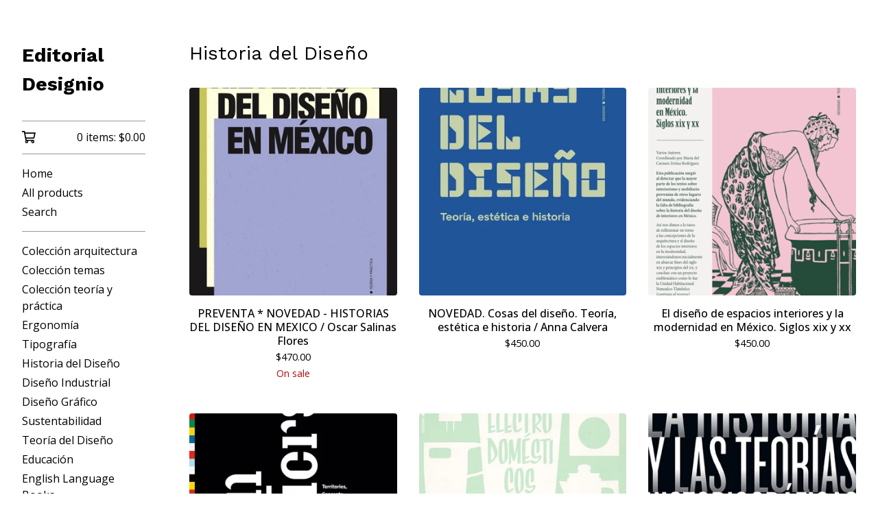

--- FILE ---
content_type: application/javascript
request_url: https://assets.bigcartel.com/api/6/api.mxn.js?v=1
body_size: 1840
content:
(function(){window.API={debug:!1,log:function(e){if(this.debug&&window.console)return console.debug?console.debug(e):console.log(e)},emptyFunction:function(){return function(){}},Ajax:{transport:function(){var e,r,t,n,a,o;for(a=!1,r=0,t=(o=[function(){return new XMLHttpRequest},function(){return new ActiveXObject("Msxml2.XMLHTTP")},function(){return new ActiveXObject("Microsoft.XMLHTTP")}]).length;r<t;r++){n=o[r];try{a=n();break}catch(s){e=s,API.log(e)}}return a},events:["Uninitialized","Loading","Loaded","Interactive","Complete"],success:function(e){var r;return!(r=this.status(e))||200<=r&&r<300||304===r},status:function(e){try{return 1223===e.status?204:e.status||0}catch(r){return r,0}},serializeForm:function(e){var r,t,n,a,o,s;for(o={},n=0,a=(r=document.getElementById(e).getElementsByTagName("*")).length;n<a;n++)"input"!==(s=(t=r[n]).tagName.toLowerCase())&&"select"!==s||!t.name||t.disabled||(o[t.name]=t.value);return o}},send:function(action,params,callback,options){var body,e,method,transport,url;null==params&&(params={}),null==callback&&(callback=API.emptyFunction),method=params.method&&"GET"===params.method.toUpperCase()?"GET":"POST",delete params.method,params=params instanceof String?params:Format.queryString(params),url="/"+action+".js"+(params&&"GET"===method?"?"+params:""),body="POST"===method?params:null,transport=API.Ajax.transport();try{return transport.open(method,url,!0),transport.setRequestHeader("X-Requested-With","XMLHttpRequest"),transport.setRequestHeader("Accept","text/javascript, text/html, application/xml, text/xml, */*"),transport.setRequestHeader("Content-Type","application/x-www-form-urlencoded; charset=UTF-8"),transport.onreadystatechange=function(){var complete,e,response,state,success;if(state=API.Ajax.events[transport.readyState],success=API.Ajax.success(transport),complete="Complete"===state,response=complete?transport.responseText:"",response=complete&&success&&response?eval("("+response+")"):response,complete)try{success?response.errors?API.onError(response.errors):callback(response):API.onError(response)}catch(error1){e=error1,API.log('Ajax error handling "Complete" response'),API.log(e)}try{return(options["on"+state]||API.emptyFunction)(response)}catch(error1){return e=error1,API.log("Ajax error handling '"+state+"' response"),API.log(e)}},transport.send(body)}catch(error1){return e=error1,API.log("Ajax error"),API.log(e)}},onError:function(e){return"[object Array]"===Object.prototype.toString.call(e)&&(e=e.join(", ")),alert("Error: "+e)}}}).call(this),function(){window.Cart={refresh:function(e,r){return API.send("cart",{},e,r)},updateFromForm:function(e,r,t){return API.send("cart",API.Ajax.serializeForm(e),r,t)},addItem:function(e,r,t,n){var a;return(a={})["cart[add][id]"]=e,a["cart[add][quantity]"]=r||1,API.send("cart",a,t,n)},updateItem:function(e,r,t,n){var a;return(a={})["cart[update]["+e+"]"]=r,API.send("cart",a,t,n)},removeItem:function(e,r,t){return this.updateItem(e,0,r,t)}}}.call(this),function(){window.Product={find:function(e,r,t){var n;return n={method:"get"},API.send("product/"+e,n,r,t)},findAll:function(e,r,t){return null==e&&(e={}),e.method="get",API.send("products",e,r,t)},search:function(e,r,t,n){return null==r&&(r={}),r.search=e,this.findAll(r,t,n)},findImage:function(e,r,t){var n,a,o;if(parseInt(r,10)?o=parseInt(r,10):-1!==["thumb","medium","large"].indexOf(r)&&(a=r),parseInt(t,10)&&(n=parseInt(t,10)),!a&&!o&&!n)return e;if(void 0!==a)switch(a.toLowerCase()){case"large":e=e.replace(/(max_h-)\d+(\+)(max_w-)\d+/,"$1300$2$3300");break;case"medium":e=e.replace(/(max_h-)\d+(\+)(max_w-)\d+/,"$1175$2$3175");break;case"thumb":e=e.replace(/(max_h-)\d+(\+)(max_w-)\d+/,"$175$2$375")}return void 0!==o&&(e=e.replace(/(max_w-)\d+/,"$1"+o)),void 0!==n&&(e=e.replace(/(max_h-)\d+/,"$1"+n)),e}}}.call(this),function(){window.Format={currency:{delimiter:",",format:"%u%n",precision:2,separator:".",significant:!1,strip_insignificant_zeros:!1,unit:"$",code:"MXN"},version:function(e){var r;return r=e.split("."),parseFloat(r.shift()+"."+r.join(""))},number:function(e,r,t){var n,a,o,s,c;for(o=e<0,e=(s=Math.abs(e).toFixed(Format.currency.precision).toString().split("."))[0],s[1],a=[];0<e.length;)a.unshift(e.substr(Math.max(0,e.length-3),3)),e=e.substr(0,e.length-3);return n=a.join(r?Format.currency.delimiter:""),t&&0<Format.currency.precision&&(n+=Format.currency.separator+s[1]),o&&(n="-"+n),Format.currency.strip_insignificant_zeros&&(c={separator:new RegExp(Format.currency.separator.replace(/\./,"\\.")+"$"),zeros:/0+$/},n=n.replace(c.zeros,"").replace(c.separator,"")),n},commas:function(e){return Format.number(e,!0)},money:function(e,r,t,n){var a,o,s,c;return o=navigator.language||"en-US",a={style:"currency",currency:(null!=(s=window.bigcartel)&&null!=(c=s.account)?c.currency:void 0)||"USD"},n&&(a.currencyDisplay="code"),new Intl.NumberFormat(o,a).format(e)},pluralize:function(e,r,t){return t=t||r+"s",e+" "+(1===e?r:t)},queryString:function(e){var r,t;for(r in t=[],e)t.push(encodeURIComponent(r)+"="+encodeURIComponent(e[r]));return t.join("&")}}}.call(this),function(){}.call(this);